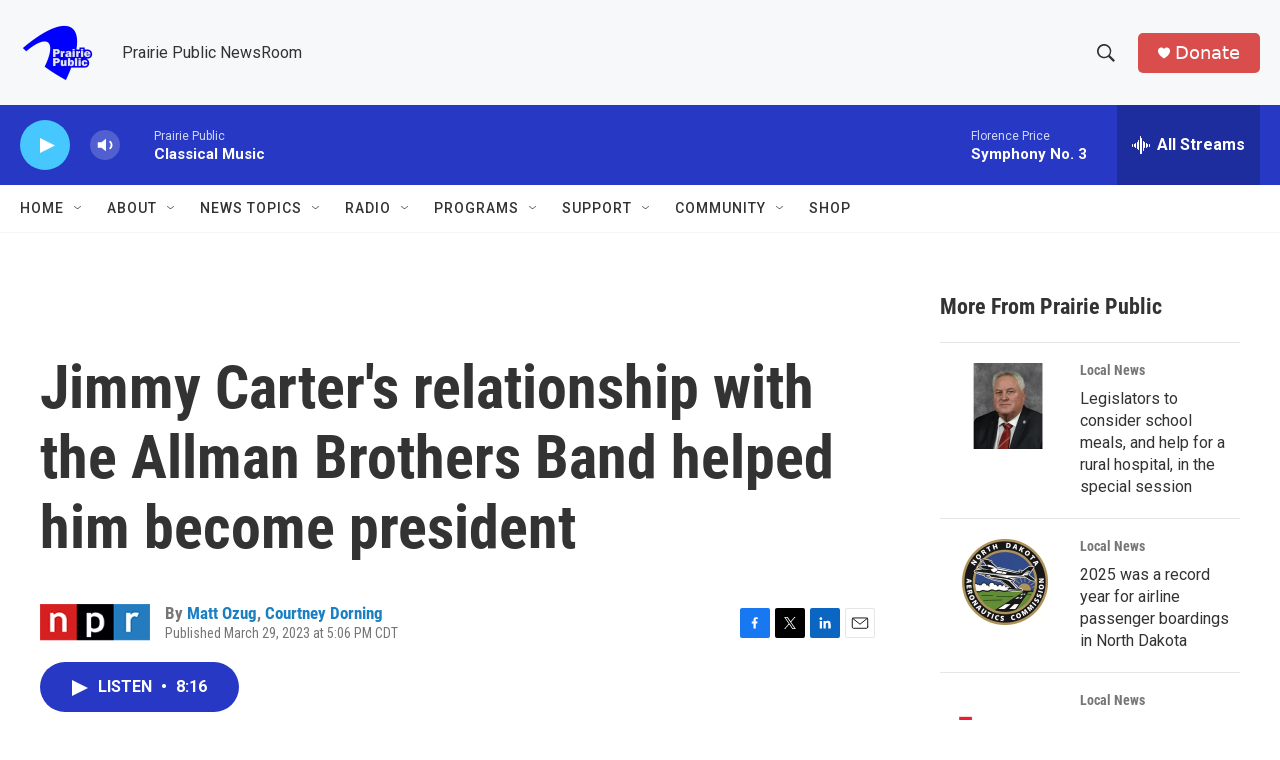

--- FILE ---
content_type: text/html; charset=utf-8
request_url: https://www.google.com/recaptcha/api2/aframe
body_size: -87
content:
<!DOCTYPE HTML><html><head><meta http-equiv="content-type" content="text/html; charset=UTF-8"></head><body><script nonce="IJpY1qqGD1WbeA-91egfFA">/** Anti-fraud and anti-abuse applications only. See google.com/recaptcha */ try{var clients={'sodar':'https://pagead2.googlesyndication.com/pagead/sodar?'};window.addEventListener("message",function(a){try{if(a.source===window.parent){var b=JSON.parse(a.data);var c=clients[b['id']];if(c){var d=document.createElement('img');d.src=c+b['params']+'&rc='+(localStorage.getItem("rc::a")?sessionStorage.getItem("rc::b"):"");window.document.body.appendChild(d);sessionStorage.setItem("rc::e",parseInt(sessionStorage.getItem("rc::e")||0)+1);localStorage.setItem("rc::h",'1769024102852');}}}catch(b){}});window.parent.postMessage("_grecaptcha_ready", "*");}catch(b){}</script></body></html>

--- FILE ---
content_type: text/javascript
request_url: https://polo.feathr.co/v1/analytics/match/script.js?a_id=6914ade88079880fccded009&pk=feathr
body_size: -279
content:
(function (w) {
    
        
    if (typeof w.feathr === 'function') {
        w.feathr('integrate', 'ttd', '69712a65a06fd6000289de3a');
    }
        
        
    if (typeof w.feathr === 'function') {
        w.feathr('match', '69712a65a06fd6000289de3a');
    }
        
    
}(window));